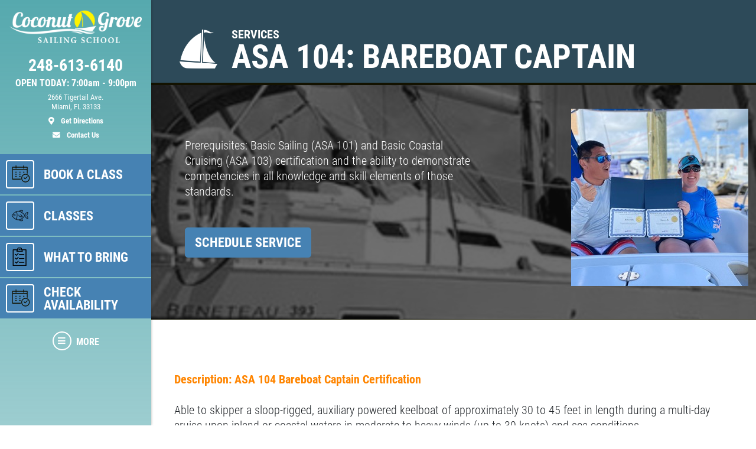

--- FILE ---
content_type: text/html; charset=utf-8
request_url: https://www.coconutgrovesailingschool.com/services/asa_104_bareboat_captain
body_size: 11873
content:
<!DOCTYPE html>
<html lang='en'>
  <head>
    
    
    <meta name="csrf-param" content="authenticity_token" />
<meta name="csrf-token" content="HKA9Q0JljDkAuK7pR5bu17Is1K1w0LulF50nLTZTugd+RHvSYylI2SnlncWt1C2x/D2vgCdmZ3L5H33HaVX5jA==" />
    <meta charset="utf-8" />
    <meta name="viewport" content="width=device-width, initial-scale=1, shrink-to-fit=no" />
    <meta http-equiv="x-ua-compatible" content="ie=edge" />
    <title>ASA 104: Bareboat Captain - Coconut Grove Sailing School: Miami, Florida Sailing school</title>
    <meta name="description"
          content="Coconut Grove Sailing School - Miami FL - 248-613-6140  "/>
    <meta name="keywords" content=""/>
    





  <script type="application/ld+json">
    {"@context":"https://schema.org","@type":"LocalBusiness","name":"Coconut Grove Sailing School","telephone":"248-613-6140","address":{"@type":"PostalAddress","addressLocality":"Miami","addressRegion":"FL","postalCode":"33133","streetAddress":"2666 Tigertail Ave."},"url":"https://www.coconutgrovesailingschool.com","image":"https://d3ntj9qzvonbya.cloudfront.net/system/dealer_accounts/11758/hero_images/large/Coconut_Grove_Sailing_HERO_copy.webp","openingHours":["Su 00:00-00:00","Mo 07:00-21:00","Tu 07:00-21:00","We 07:00-21:00","Th 07:00-21:00","Fr 07:00-21:00","Sa 07:00-21:00"],"aggregateRating":{"@type":"AggregateRating","ratingValue":"5.0","reviewCount":5},"geo":{"@type":"GeoCoordinates","latitude":25.7323,"longitude":-80.2366}}
  </script>

    <script src="/assets/custom_blocks-d2c12b3f948c51e50955d5cae53c2fbba40c8684f953ddf7722187ea8632426b.js"></script>
    <script src="/assets/slick_fix-5a56125e1567264d7dc490ccdf2d63376590fc5b2e7e03bcb733c9882f68b5bb.js"></script>
    <link rel="stylesheet" media="screen" href="/assets/custom_blocks/custom_blocks-8537fb27e8be0f6234fc0e4b1822edea8b1b02cf50812f2c61f040d1359ba6ce.css" />
    <link rel="stylesheet" media="screen" href="/assets/custom_blocks/more_custom_blocks-e57956a2f3ca414b6664e88b361970b4533eccc32c5b833a3b13e2ae87c15a9c.css" />
    <link rel="stylesheet" href="https://cdnjs.cloudflare.com/ajax/libs/font-awesome/5.15.4/css/all.min.css" integrity="sha512-1ycn6IcaQQ40/MKBW2W4Rhis/DbILU74C1vSrLJxCq57o941Ym01SwNsOMqvEBFlcgUa6xLiPY/NS5R+E6ztJQ==" crossorigin="anonymous" referrerpolicy="no-referrer" />
    <link rel="stylesheet" media="screen" href="/assets/custom_blocks_override-3a2d5d9f305c9deded3a5027a2c9c6262df87bb0fef81f7917184d973077fe9c.css" />
      <link rel="shortcut icon" href="https://d3ntj9qzvonbya.cloudfront.net/system/dealer_accounts/11758/favicons/small/sailboat1.ico?1636388542">

    <!--
    <link rel="stylesheet preload" as="style" href="https://use.typekit.net/axy4ikz.css">
    -->
    <!--
		<link rel="stylesheet preload" as="style" href="https://use.fontawesome.com/releases/v5.0.10/css/all.css" integrity="sha384-+d0P83n9kaQMCwj8F4RJB66tzIwOKmrdb46+porD/OvrJ+37WqIM7UoBtwHO6Nlg" crossorigin="anonymous">
    -->
    <script src="/assets/blocks-b60ddaeab5900fcdb37c527f3e35680ab42bc62dfe9ee8d5e7f9c5cf5d165008.js" defer="defer"></script>
    <script src="/assets/slick_fix-5a56125e1567264d7dc490ccdf2d63376590fc5b2e7e03bcb733c9882f68b5bb.js" defer="defer"></script>
    <script src="/assets/jquery.lazyload-930cefd601779e5e3773d9021c2798d54fd241e86950409ca4222a8403df8476.js" defer="defer"></script>
    <script src="/assets/jquery_ujs-784a997f6726036b1993eb2217c9cb558e1cbb801c6da88105588c56f13b466a.js" defer="defer"></script>
    <script src="/assets/secondary_files/tires-8ee9ae554069267a8bfb624e913b513c3736ea6f7eae10797c73a205cd7d3a3e.js" defer="defer"></script>
    <!-- Google tag (gtag.js) --> 
<script async src="https://www.googletagmanager.com/gtag/js?id=AW-944998833"></script>
 <script> window.dataLayer = window.dataLayer || []; 
function gtag(){dataLayer.push(arguments);} 
gtag('js', new Date()); 

gtag('config', 'AW-944998833'); 
</script>

<!-- Google tag (gtag.js) -->
<script async src="https://www.googletagmanager.com/gtag/js?id=G-H40PSZMZ63"></script>
<script>
  window.dataLayer = window.dataLayer || [];
  function gtag(){dataLayer.push(arguments);}
  gtag('js', new Date());

  gtag('config', 'G-H40PSZMZ63');
</script>
    






    <style type="text/css">
  /* site css*/
  .site-header .nav-wrap .nav-link:not(.more) {
    background: #4682b3 !important;
    color: #ffffff !important;
  }

  .site-secondary-wrap-horz,  .site-secondary-wrap-horz .nav.flex-column  {
    background: #4682b3 !important;
    color: #ffffff !important;
  }

  .site-secondary-wrap-horz .nav-link {
    color: #ffffff !important;
  }

  .site-primary-wrap-horz .nav-link.active {
    background: #4682b3 !important;
  }

  .site-header-horz .coupons-wrap h2, .site-header-horz .coupons-wrap h2 a {
    color: #ffffff !important;
  }

  /* #date-select .ui-widget-header {
    background: #4682b3 !important;
    color: #ffffff !important;
    border: 1px solid #ffffff !important;
  }

  #date-select .ui-state-active {
    background: #4682b3 !important;
    color: #ffffff !important;
    border: 1px solid #ffffff !important;
  }

  #date-select .ui-state-highlight, .ui-widget-content .ui-state-highlight, .ui-widget-header .ui-state-highlight {
    background: #4682b3 !important;
    color: #ffffff !important;
    border: 1px solid #ffffff !important;
  }

  #date-select .ui-state-hover {
    background: #4682b3 !important;
    filter: brightness(75%) !important;
  } */

  @media only screen and (max-width: 991px) {
    .site-header .nav-wrap .nav-link.more {
      background: #4682b3 !important;
      color: #ffffff !important;
    }

    .site-header .nav-wrap .nav-link.more:hover {
      background: #4682b3 !important;
      filter: brightness(75%) !important;
    }

    .site-header .nav-wrap .nav-link.more .icon {
      border: 2px solid #ffffff !important;
    }

    .site-primary-wrap-horz .main-nav .nav-link {
      outline: 1px solid #fff;
      outline-offset: -3px;
      padding: 0;
      border: 2px solid #4682b3;
      display: flex;
      flex: 0 0 calc(20% - 0.5rem);
      margin: 0.25rem;
      flex-direction: column;
      justify-content: flex-start;
      -webkit-box-flex: 0;
      -webkit-box-align: center;
      align-items: center;
      border-radius: 0.25rem;
      box-shadow: 0 0 1px 1px rgba(0,0,0,0.4);
      font-size: 0.5rem;
      background: #4682b3;
    }

    .site-header-horz .mobile-link {
      color: #ffffff;
      font-size: 14px;
      padding: 10px 4px;
      text-transform: uppercase;
      display: block;
    }

    .site-primary-wrap-horz {
      border-top: 0 !important;
    }

    .site-header-horz-inner {
    }
    .site-header-horz-inner .coupon-panel {
      height: 80vh;
    }
    .site-header-horz-inner .coupon-panel .inner {
      display: flex;
      flex-direction: column;
    }
    .site-header-horz-inner .coupon-panel .inner .container {
      height: 100%;
    }
    .site-header-horz-inner .coupon-panel .inner .container .row {
      height: 100%;
    }
    .site-header-horz-inner .coupon-panel .inner .container .col-12 {
      height: 100%;
    }
    .site-header-horz #panel-coupons {
      padding: 16px;
      width: 100vw;
      overflow: scroll;
    }
    .site-header-horz #panel-coupons .coupons-wrap {
      top: 0px !important;
    }
  }

  .site-header .nav-wrap .nav-link:not(.more):hover {
    background: #4682b3 !important;
    filter: brightness(75%) !important;
  }

  .site-header .nav-wrap .nav-link {
    border:  2px solid #4682b3;
  }

  .site-header .nav-wrap .nav-link.more .icon {
    color: #ffffff !important;
    border: 2px solid #ffffff !important;
  }

  .site-header .nav-wrap .nav-link.more {
    color: #ffffff !important;
  }

  .site-header .nav-wrap .nav-link:not(.more) .icon {
    border: 2px solid #ffffff !important;
  }

  .brand-hero .text-carousel .blinker {
    background: #4682b3 !important;
  }

  .fancy-outline {
    box-shadow: none !important;
  }

  .text-primary {
    color: #ffffff !important;
  }

  .bg-primary {
      background: #4682b3 !important;
  }

  .btn-primary {
      background: #4682b3 !important;
      color: #ffffff !important;
      border-color: #4682b3 !important;
  }

  .ui-widget-header {
      border: 1px solid #4682b3 !important;
      background: #4682b3 url(images/ui-bg_gloss-wave_35_f6a828_500x100.png) 50% 50% repeat-x !important;
      color: #ffffff !important;
      font-weight: bold;
  }

  #more-tab.active {
    background: #4682b3 !important;
  }

  .text-secondary {
    color: #000000 !important;
  }

  .bg-secondary {
    background: #000000 !important;
  }

  .btn-secondary {
    background: #000000 !important;
    color: #000000 !important;
    border-color: #000000 !important;
  }

  .site-header .site-header-inner, .site-header-horz-inner {
    background: linear-gradient(#56a9ae, #56a9ae95);
  }

  .site-primary-wrap-horz .nav-link {
    color: #ffffff;
  }

  .site-primary-wrap-horz path,
  .site-primary-wrap-horz rect,
  .site-primary-wrap-horz polygon {
    fill: #ffffff;
  }

  .site-hours-wrap-horz a {
    color: #212529;
  }

  #summary-sidebar .form-cta h2 .text-yellow {
    color: #ffffff !important;
  }

  .brand-header::before {
    background: #4682b3 !important;
  }

  .page-bg {
    background: #4682b3 !important;
  }

  .border-primary {
    border-color: #4682b3 !important;
  }

  .service-item a {
    color: #4682b3 !important;
    text-decoration: none;
    background-color: transparent;
  }

  .article-item a {
    color: #4682b3 !important;
    text-decoration: none;
    background-color: transparent;
  }

  .article-item a:hover {
    filter: brightness(80%);
  }

  #brands-list a {
    color: #4682b3 !important;
    text-decoration: none;
    background-color: transparent;
  }

  #brands-list a:hover {
    filter: brightness(80%);
  }

  #cities-list a {
    color: #4682b3 !important;
  }

  #cities-list a:hover {
    filter: brightness(80%);
  }

  #faq-list a {
    color: #4682b3 !important;
    text-decoration: none;
    background-color: transparent;
  }

  #faq-list a:hover {
    filter: brightness(80%);
  }

  #city-desc a {
    color: #4682b3
  }

  #city-desc a:hover {
    filter: brightness(80%);
  }

  #brand-view a {
    color: #4682b3;
    text-decoration: none;
    background-color: transparent;
  }

  #brand-view a:hover {
    filter: brightness(80%);
  }

  .options .option-group.active, .options .option-group:hover {
    border-color: #4682b3 !important;
  }

  .option-group.active .radio-wrap {
    background: #4682b3 !important;
  }

  a.text-primary:hover {
    color: #ffffff !important;
    text-decoration: none;
    background-color: transparent;
  }

  .boxes-bg {
    background: #56a9ae !important;
  }

  #save-more-text {
    color: #ffffff !important;
  }

  #save-more-text:hover {
    color: #ffffff !important;
  }

  #welcome-text-wrap .lead a {
    color: #4682b3;
  }

  .site-header .location-details .location-cta.location-address:focus {
    color: #ffffff !important;
    filter: brightness(80%);
  }

  @media (max-width: 481px) {
    .site-header .location-details .location-cta {
      border: 1px solid #4682b3;
    }
    .site-header .nav-wrap .nav-link.more {
      background: #4682b3 !important;
      color: #ffffff !important;
    }
  }

  @media (max-width: 400px) {
    .site-header .site-logo-wrap .site-logo>img {
      width: auto;
      height: 2.5rem;
    }

    .site-header .site-logo-wrap {
      background: #56a9ae;
    }
  }

  /* jQuery UI active state styling */
  .ui-state-active, .ui-widget-content .ui-state-active, .ui-widget-header .ui-state-active {
    border: 1px solid #4682b3 !important;
    background: #4682b3 !important;
    font-weight: bold !important;
    color: #ffffff !important;
  }

  /* jQuery UI datepicker specific styling */
  .ui-datepicker .ui-datepicker-today a {
    background: color-mix(in srgb, #4682b3 60%, white) !important;
    color: #ffffff !important;
    border: 1px solid color-mix(in srgb, #4682b3 80%, white) !important;
  }

  .ui-datepicker .ui-datepicker-current-day a,
  .ui-datepicker .ui-state-active {
    background: #4682b3 !important;
    color: #ffffff !important;
    border: 1px solid #4682b3 !important;
  }

  .ui-datepicker td.ui-datepicker-today a {
    background: color-mix(in srgb, #4682b3 60%, white) !important;
    color: #ffffff !important;
  }

  .ui-datepicker td.ui-datepicker-current-day a {
    background: #4682b3 !important;
    color: #ffffff !important;
  }

  /* jQuery UI datepicker hover states */
  .ui-datepicker td a:hover,
  .ui-datepicker .ui-state-hover {
    background: #4682b380 !important;
    color: #ffffff !important;
    border: 1px solid #4682b3 !important;
  }

  .ui-state-hover, .ui-widget-content .ui-state-hover, .ui-widget-header .ui-state-hover {
    background: #4682b380 !important;
    color: #ffffff !important;
    border: 1px solid #4682b3 !important;
  }

</style>


  </head>
<body class="front-services-index" data-page_id="">
  
   <style>

</style>
 <style type="text/css">
  #more-tab {
    border: 0;
  }
  #more-tab.active {
    background: transparent !important;
  }
</style>
<header class="site-header asdf12">
  <div class="site-header-inner d-lg-flex flex-lg-column">
    <div class="site-logo-wrap d-flex justify-content-between flex-lg-column text-lg-center p-2 p-lg-3 w-100">
      <a href="/" class="d-lg-block mb-lg-3 site-logo"><img src="https://d3ntj9qzvonbya.cloudfront.net/system/dealer_accounts/11758/logo_images/medium/Coconut_Grove_Sailing_logo_1_copy.png" alt="Logo" width="207" height="129" style="display: "></a>
      <div class="location-details d-flex align-items-center justify-content-center flex-wrap my-lg-2 text-center text-primary">
        <!--<span class="location-name h5">Location Name (show only if multiple locations exist)</span>//-->
        <a id="todays-hours" class="text-primary location-hours h6 mb-1 mb-lg-2" style="text-decoration: none;" href="/appointment">OPEN TODAY:  7:00 AM -  9:00 PM</span>

        <a href="tel:248-613-6140" class="text-primary location-cta location-phone location-details-trigger" aria-label="phone">
          <i class="d-inline-block d-lg-none fas fa-phone"></i>
          <span class="d-none d-lg-block h3">248-613-6140</span>
        </a>

        <a href="https://www.google.com/maps/dir/?api=1&destination=Coconut+Grove+Sailing+School&destination_place_id=ChIJleXvZuq32YgRsAvufVGEOtU" target="_blank" rel="noreferrer" class="text-primary location-cta location-address small d-lg-block order-4" style="display: block;" aria-label="location">
          <i class="d-inline-block d-lg-none fas fa-map-marker-alt"></i>
          <span class="d-none d-lg-block font-weight-normal">2666 Tigertail Ave.<br/>Miami, FL 33133<br><span class="d-block mt-2 font-weight-bold"><i class="fas fa-map-marker-alt mr-2"></i> Get Directions</span></span>
        </a>

        <a href="/contact_us" class="text-primary location-cta location-address small d-lg-block">
          <i class="d-inline-block d-lg-none fas fa-envelope"></i>
          <span class="d-none d-lg-block mt-2 font-weight-bold"><i class="fas fa-envelope mr-2"></i>  Contact Us</span>
        </a>

        
      </div>
    </div>
    <div class="nav-wrap flex-lg-grow-1">
      <nav id="main-nav" class="nav flex-row flex-lg-column align-items-lg-center main-nav text-center text-lg-left">
          <a id="appt-tab" class="nav-link" href="/appointment">
  <span class="icon"><svg xmlns="http://www.w3.org/2000/svg" viewBox="0 0 500 500"><path d="M255.88,242.84h-16.1a9.2,9.2,0,0,0,0,18.39h16.1a9.2,9.2,0,0,0,0-18.39Z" fill="#231f20"></path><path d="M255.88,291.14h-16.1a9.19,9.19,0,1,0,0,18.38h16.1a9.19,9.19,0,1,0,0-18.38Z" fill="#231f20"></path><path d="M88,355.53v-207H407.66v83.72a111.27,111.27,0,0,1,18.39,7.11V93.89a12,12,0,0,0-12-12H345.56v-23a9.19,9.19,0,1,0-18.38,0v23H168.49v-23a9.2,9.2,0,1,0-18.39,0v23H81.64a12,12,0,0,0-12,12v268a12,12,0,0,0,12,12H269a111.79,111.79,0,0,1-4.07-18.38Zm0-255.27h62.1v14.95a9.2,9.2,0,0,0,18.39,0V100.26H327.18v14.95a9.19,9.19,0,0,0,18.38,0V100.26h62.1v29.9H88Z" fill="#231f20"></path><path d="M255.88,194.55h-16.1a9.2,9.2,0,0,0,0,18.39h16.1a9.2,9.2,0,0,0,0-18.39Z" fill="#231f20"></path><path d="M328.32,194.55a9.2,9.2,0,0,0,0,18.39h16.1a9.2,9.2,0,0,0,0-18.39Z" fill="#231f20"></path><path d="M167.35,194.55h-16.1a9.2,9.2,0,1,0,0,18.39h16.1a9.2,9.2,0,0,0,0-18.39Z" fill="#231f20"></path><path d="M167.35,291.14h-16.1a9.19,9.19,0,1,0,0,18.38h16.1a9.19,9.19,0,1,0,0-18.38Z" fill="#231f20"></path><path d="M167.35,242.84h-16.1a9.2,9.2,0,1,0,0,18.39h16.1a9.2,9.2,0,0,0,0-18.39Z" fill="#231f20"></path><path d="M376.61,242.84a97.73,97.73,0,1,0,97.73,97.73A97.85,97.85,0,0,0,376.61,242.84Zm0,177.08A79.35,79.35,0,1,1,456,340.57,79.44,79.44,0,0,1,376.61,419.92Z" fill="#231f20"></path><path d="M410.36,301.88l-41.8,41.79L350.92,326a9.2,9.2,0,0,0-13,13l24.14,24.14a9.2,9.2,0,0,0,13,0l48.3-48.29a9.19,9.19,0,0,0-13-13Z" fill="#231f20"></path></svg></span>
  <span class="d-none d-lg-block">Book a Class</span>
  <span class="d-block d-lg-none mobile-link">Schedule Service</span>
</a>    <a id="services-tab" class="nav-link" href="/service_list" style=";">
  <span class="icon">
    <img src="https://d3ntj9qzvonbya.cloudfront.net/system/industries/45/service_icon_images/thumb/%E2%80%94Pngtree%E2%80%94vector_fish_icon_3985678.png" style="display: flex">
  </span> 
  <span class="d-none d-lg-block">Classes</span>
  <span class="d-block d-lg-none mobile-link">Classes</span>
</a>    <a class="nav-link" id="promos-tab" href="/custom4">
  <span class="icon">
    <img src="/images/checklist.png" style="display: flex;">
  </span> 
  <span class="d-none d-lg-block">What to Bring</span>
  <span class="d-block d-lg-none mobile-link">Checklist</span>
</a>    <a class="nav-link" href="/custom">
  <span class="icon"><svg xmlns="http://www.w3.org/2000/svg" viewBox="0 0 500 500"><path d="M255.88,242.84h-16.1a9.2,9.2,0,0,0,0,18.39h16.1a9.2,9.2,0,0,0,0-18.39Z" fill="#231f20"></path><path d="M255.88,291.14h-16.1a9.19,9.19,0,1,0,0,18.38h16.1a9.19,9.19,0,1,0,0-18.38Z" fill="#231f20"></path><path d="M88,355.53v-207H407.66v83.72a111.27,111.27,0,0,1,18.39,7.11V93.89a12,12,0,0,0-12-12H345.56v-23a9.19,9.19,0,1,0-18.38,0v23H168.49v-23a9.2,9.2,0,1,0-18.39,0v23H81.64a12,12,0,0,0-12,12v268a12,12,0,0,0,12,12H269a111.79,111.79,0,0,1-4.07-18.38Zm0-255.27h62.1v14.95a9.2,9.2,0,0,0,18.39,0V100.26H327.18v14.95a9.19,9.19,0,0,0,18.38,0V100.26h62.1v29.9H88Z" fill="#231f20"></path><path d="M255.88,194.55h-16.1a9.2,9.2,0,0,0,0,18.39h16.1a9.2,9.2,0,0,0,0-18.39Z" fill="#231f20"></path><path d="M328.32,194.55a9.2,9.2,0,0,0,0,18.39h16.1a9.2,9.2,0,0,0,0-18.39Z" fill="#231f20"></path><path d="M167.35,194.55h-16.1a9.2,9.2,0,1,0,0,18.39h16.1a9.2,9.2,0,0,0,0-18.39Z" fill="#231f20"></path><path d="M167.35,291.14h-16.1a9.19,9.19,0,1,0,0,18.38h16.1a9.19,9.19,0,1,0,0-18.38Z" fill="#231f20"></path><path d="M167.35,242.84h-16.1a9.2,9.2,0,1,0,0,18.39h16.1a9.2,9.2,0,0,0,0-18.39Z" fill="#231f20"></path><path d="M376.61,242.84a97.73,97.73,0,1,0,97.73,97.73A97.85,97.85,0,0,0,376.61,242.84Zm0,177.08A79.35,79.35,0,1,1,456,340.57,79.44,79.44,0,0,1,376.61,419.92Z" fill="#231f20"></path><path d="M410.36,301.88l-41.8,41.79L350.92,326a9.2,9.2,0,0,0-13,13l24.14,24.14a9.2,9.2,0,0,0,13,0l48.3-48.29a9.19,9.19,0,0,0-13-13Z" fill="#231f20"></path></svg></span>
  <span class="d-none d-lg-block">Check Availability</span>
  <span class="d-block d-lg-none mobile-link">Availability</span>
</a>  
        <!--<span class="d-none d-lg-block nav-spacer flex-grow-1"></span>-->
        <a id="more-tab" class="nav-link has-panel more" href="#" data-panel="panel-more">
          <span class="icon"><i class="fas fa-bars"></i></span>
          <span class="d-none d-lg-block">More</span>
          <span class="d-block d-lg-none mobile-link">More</span>
        </a>
      </nav>
    </div>
  </div>
  <div class="site-header-panels">
    <div class="coupon-panel" id="panel-coupons">
      <div class="inner d-flex flex-column justify-content-between">
        <div class="container h-100">
          <div class="row h-100">
            <div class="col-12 d-flex align-items-center h-100">
              <div class="coupons-wrap carousel-wrap position-relative pt-2 pb-2 d-none d-sm-block w-100">
                <h2 class="text-white mb-2 px-2 pt-3 d-flex justify-content-between align-items-end">
                  <span>Featured</span>
                  <a href="/current_specials" class="h6 mb-0 text-uppercase ml-5 text-white">View all</a>
                </h2>
                <div class="slick-carousel d-flex flex-wrap d-lg-flex" data-slick='{ "slidesToShow": 1, "slidesToScroll": 1, "arrows":false, "dots":true, "responsive": [
                                                                                   {
                                                                                   "breakpoint": 1459,
                                                                                   "settings": {
                                                                                   "slidesToShow": 1                         
                                                                                   }
                                                                                   }, {
                                                                                   "breakpoint": 1024,
                                                                                   "settings": "unslick"
                                                                                   }
                                                                                   ] }'>
                  
                </div>
              </div>

              <div class="d-block d-sm-none">
                
              </div>
            </div>
          </div>
        </div>
        <figure class="mb-0 mt-4 mt-lg-0 full-cover aspect-16-9 signup-promo bg-primary d-flex align-items-center justify-content-center" id="coupons-save-more">
           <a href="https://www.tripadvisor.com/Attraction_Review-g34438-d8864123-Reviews-Sailing_Adventures_Miami-Miami_Florida.html">
  <img id="save-more" src="https://d3ntj9qzvonbya.cloudfront.net/system/homepage_cta/203/images/original/2024_Tripadvisor_Traveller's_Choice_CTA_web.png?1723066524" data-src="https://d3ntj9qzvonbya.cloudfront.net/system/homepage_cta/203/images/original/2024_Tripadvisor_Traveller's_Choice_CTA_web.png?1723066524" class="lazy lazyloaded" alt="Tripadvisor Coconut Grove Sailing School" style="opacity: 1">
  <img id="mobile-save-more" src="https://d3ntj9qzvonbya.cloudfront.net/system/homepage_cta/203/mobile_images/original/2024_Tripadvisor_Traveller's_Choice_CTA_mobile.png?1723066524" data-src="https://d3ntj9qzvonbya.cloudfront.net/system/homepage_cta/203/mobile_images/original/2024_Tripadvisor_Traveller's_Choice_CTA_mobile.png?1723066524" class="lazy lazyloaded" alt="" style="opacity: 1">
  
</a> 
        </figure>
      </div>
    </div>
    <div class="coupon-panel" id="panel-promotions">
      <div class="inner">
        <div class="container">
          <div id="current-promo-row" class="row p-0 panel-hero-row">
            <div class="col-12 p-0 m-0">
               <figure id="current-promo" class="promo-block bg-primary h-100 d-flex align-items-center justify-content-center mb-0">
  <a href="#" class="d-flex align-items-center justify-content-center h-100" tabindex="0" style="width: 100%">
    <img id="current_promo-desktop" src="/custom_images/large/missing.png" class="current_promo-use_mobile-false" loading="lazy" alt="" style="position: absolute; width: 100%; height: 100%;">
    <img id="current_promo-mobile" src="/custom_mobile_images/mobile/missing.png" class="current_promo-use_mobile-false" loading="lazy" style="position: absolute; width: 100%; height: 100%;">
    <img id="promo-overlay" src="/custom_overlays/original/missing.png" class="current_promo-use_mobile-false" loading="lazy" style="width: auto; top: 5%; max-width: 90% !important; max-height: 90%; height: auto; left: 50%; transform: translate(-50%, -50%); top: 50%; ">
  </a>
</figure>
<style type="text/css">
  #current_promo-mobile {
    display: none;
  }
  @media only screen and (max-width: 991px) {
    #current_promo-desktop.current_promo-use_mobile-true {
      display: none;
    }
    #current_promo-mobile.current_promo-use_mobile-true {
      display: block;
    }
    #promo-overlay.current_promo-use_mobile-true {
      display: none;
    }
  }
</style> 
            </div>
          </div>
          <div class="row p-0 panel-secondary-row">
            <section id="boxes" class="features-carousel p-2" style="width: 100% !important;">
              <div class="slick-carousel" data-slick='{"slidesToShow": 2, "slidesToScroll": 1, "arrows": false, "dots": true, "autoplay": true, "autoplaySpeed": 3000, "responsive": [
                                                      {
                                                      "breakpoint": 770,
                                                      "settings": { "slidesToShow": 1 }                               
                                                      } ]}'>
                 <figure class="promo-box h-100 bg-black">
  <img src="/custom_images/large/missing.png" loading="lazy" alt="" style="opacity: ">
  <a href="/appointment" class="promo-box-caption d-flex align-items-center justify-content-center h-100">
     <figcaption class="p-4 text-center" style="display: none">
        <span class="d-block h4 mb-3 text-white text-uppercase"></span>
        <br>
        <span class="d-inline-block btn btn-primary text-white has-arrow"></span>
     </figcaption>
  </a>   
</figure>  <figure class="promo-box h-100 bg-black">
  <img src="/custom_images/large/missing.png" loading="lazy" alt="" style="opacity: ">
  <a href="/service_list" class="promo-box-caption d-flex align-items-center justify-content-center h-100">
     <figcaption class="p-4 text-center" style="display: none">
        <span class="d-block h4 mb-3 text-white text-uppercase"></span>
        <br>
        <span class="d-inline-block btn btn-primary text-white has-arrow"></span>
     </figcaption>
  </a>   
</figure>  <figure class="promo-box h-100 bg-black">
  <img src="/custom_images/large/missing.png" loading="lazy" alt="" style="opacity: ">
  <a href="/custom" class="promo-box-caption d-flex align-items-center justify-content-center h-100">
     <figcaption class="p-4 text-center" style="display: none">
        <span class="d-block h4 mb-3 text-white text-uppercase"></span>
        <br>
        <span class="d-inline-block btn btn-primary text-white has-arrow"></span>
     </figcaption>
  </a>   
</figure>  <figure class="promo-box h-100 bg-black">
  <img src="/custom_images/large/missing.png" loading="lazy" alt="" style="opacity: ">
  <a href="/custom2" class="promo-box-caption d-flex align-items-center justify-content-center h-100">
     <figcaption class="p-4 text-center" style="display: none">
        <span class="d-block h4 mb-3 text-white text-uppercase"></span>
        <br>
        <span class="d-inline-block btn btn-primary text-white has-arrow"></span>
     </figcaption>
  </a>   
</figure>  <figure class="promo-box h-100 bg-black">
  <img src="/custom_images/large/missing.png" loading="lazy" alt="" style="opacity: ">
  <a href="/custom4" class="promo-box-caption d-flex align-items-center justify-content-center h-100">
     <figcaption class="p-4 text-center" style="display: none">
        <span class="d-block h4 mb-3 text-white text-uppercase"></span>
        <br>
        <span class="d-inline-block btn btn-primary text-white has-arrow"></span>
     </figcaption>
  </a>   
</figure>  <figure class="promo-box h-100 bg-black">
  <img src="/custom_images/large/missing.png" loading="lazy" alt="" style="opacity: ">
  <a href="/testimonial" class="promo-box-caption d-flex align-items-center justify-content-center h-100">
     <figcaption class="p-4 text-center" style="display: none">
        <span class="d-block h4 mb-3 text-white text-uppercase"></span>
        <br>
        <span class="d-inline-block btn btn-primary text-white has-arrow"></span>
     </figcaption>
  </a>   
</figure> 
              </div>
            </section>
          </div>
        </div>
      </div>
    </div>
    <div class="coupon-panel" id="panel-more">
      <nav class="d-block d-lg-flex flex-column align-items-start justify-content-center h-100">
        <ul class="nav flex-column link-list p-4">
          <li class="nav-item"><a class="nav-link" href="/">Home</a></li>
          <li class="nav-item has-sub" style="display: block">
            <a class="nav-link" href="/about_us">About Us <i class="fas fa-chevron-down"></i></a>
            <ul class="nav flex-column">
              <li class="nav-item"><a class="nav-link" href="/about_us">About</a></li>
              <li class="nav-item" style="display: none;"><a class="nav-link" href="/faq">FAQ</a></li>
              <li class="nav-item" style="display: none;"><a class="nav-link" href="/about_us#cities">Surrounding Communities</a></li>
              <li class="nav-item" style="display: none;"><a class="nav-link" href="/about_us#brands">Brands We Work With</a></li>
              <li class="nav-item" style="display: none;"><a class="nav-link" href="/about_us#partners">Partners</a></li>
            </ul>
          </li>
          <li class="nav-item">
            <a class="nav-link" href="/service_list">Classes</a>
          </li>
          <li class="nav-item" style="display: none;">
            <a class="nav-link" href="/estimate">Request Estimate</a>
          </li>
          <li class="nav-item" style="display: none;">
            <a class="nav-link" href="/employment">Employment</a>
          </li>
          <li class="nav-item" style="display: block;">
            <a class="nav-link" href="/albums">Gallery</a>
          </li>
          <li class="nav-item" style="display: none;">
            <a class="nav-link" href="/referral">Referral</a>
          </li>       
          <li class="nav-item"><a class="nav-link" href="/custom" >
          Class Availability
        </a></li>
<li class="nav-item"><a class="nav-link" href="/custom2" >
          Our Fleet
        </a></li>
<li class="nav-item"><a class="nav-link" href="/custom3" >
          Sailing Charters
        </a></li>
<li class="nav-item"><a class="nav-link" href="/custom4" >
          What to Bring
        </a></li>
          <li class="nav-item" id="reviews-tab">
            <a class="nav-link" href="/testimonials">Reviews</a>
          </li>
          <li class="nav-item">
            <a class="nav-link" href="/articles">News &amp; Articles</a>
          </li>
          <!--
                <li class="nav-item">
                  <a class="nav-link" href="#">Payment Methods</a>
                </li>-->
          <li class="nav-item has-sub">
            <a class="nav-link" href="/contact_us">Contact Us <i class="fas fa-chevron-down"></i></a>
            <ul class="nav flex-column">
              <li class="nav-item"><a class="nav-link" href="/contact_us">Contact</a></li>
              <li class="nav-item" style="display: block;"><a class="nav-link" href="https://search.google.com/local/writereview?placeid=ChIJleXvZuq32YgRsAvufVGEOtU">Directions</a></li>
              <!--<li class="nav-item"><a class="nav-link" href="/employment">Employment</a></li>-->
              <!--<li class="nav-item"><a class="nav-link" href="/survey">Survey</a></li>-->
            </ul>
          </li>
        </ul>
      </nav>
    </div>
    <span class="bg close-panel">
      <span class="close-panel-btn icon-dot"><i class="fas fa-times text-white"></i></span>
    </span>
  </div>
</header> 
<div class="main-wrap">
   <article>
  <header class="brand-header condensed text-center px-5 pt-5  pb-3 d-flex flex-column align-items-start justify-content-center bg-black text-white fill-white">
    <h1 class="text-left display-4 m-0 d-flex align-items-center">
      <span class="icon mr-3" style="display: none"><svg xmlns="http://www.w3.org/2000/svg" viewBox="0 0 500 500"><path d="M265.42,216.74l25.48-25.52a9.19,9.19,0,0,0,1.66-10.72,70.84,70.84,0,0,1-5.27-13.59,66.52,66.52,0,0,1,80.12-81.8L334,118.47a9.17,9.17,0,0,0,0,13l35.74,35.75a9.21,9.21,0,0,0,6.5,2.69h0a9.16,9.16,0,0,0,6.5-2.7l33.37-33.39A66.53,66.53,0,0,1,334.39,214a70.36,70.36,0,0,1-13.65-5.3A9.19,9.19,0,0,0,310,210.34l-25.49,25.52a9.19,9.19,0,1,0,13,13l20.94-21a93.08,93.08,0,0,0,11.11,3.82,84.91,84.91,0,0,0,98.58-118.59,9.2,9.2,0,0,0-14.8-2.54l-37.1,37.13L353.52,125l37.14-37.11a9.19,9.19,0,0,0-2.55-14.8,84.92,84.92,0,0,0-118.57,98.65,92.94,92.94,0,0,0,3.81,11.06l-20.94,21a9.19,9.19,0,0,0,13,13Z" fill="#231f20"></path><path d="M222.06,298.32l-116,115.94a8.46,8.46,0,0,1-11.92,0L87,407.08a8.46,8.46,0,0,1,0-11.93L203,279.21a9.19,9.19,0,0,0-13-13L74,382.14a26.89,26.89,0,0,0,0,37.93l7.2,7.21a26.91,26.91,0,0,0,37.91,0l116-115.94a9.19,9.19,0,0,0-13-13Z" fill="#231f20"></path><path d="M358.76,315.66l4.14-23.81a9.2,9.2,0,0,0-5.27-10l-32.31-14.64a9.22,9.22,0,0,0-10.3,1.88L304.5,279.66,170.17,145.33l-3.28-22.72a9.18,9.18,0,0,0-3.95-6.3L93,69.06a9.2,9.2,0,0,0-11.64,1.12l-25,25a9.18,9.18,0,0,0-1.11,11.64l47.24,69.94a9.14,9.14,0,0,0,6.31,4L131.52,184,265.84,318.32l-10.55,10.56a9.18,9.18,0,0,0-1.88,10.29l14.64,32.31a9.2,9.2,0,0,0,10,5.27l23.84-4.16,54.27,54.27a33.9,33.9,0,0,0,47.9,0l9-9a33.9,33.9,0,0,0,0-47.9ZM142.35,168.82a9.3,9.3,0,0,0-5.2-2.6l-21.74-3.1L74.7,102.84,89,88.54l60.28,40.72L152.41,151a9.19,9.19,0,0,0,2.59,5.19L291.5,292.66l-12.66,12.66ZM400,404.84l-9,9a15.5,15.5,0,0,1-21.9,0l-57.65-57.65a9.18,9.18,0,0,0-6.5-2.69,8.51,8.51,0,0,0-1.58.14l-21.53,3.75-9.07-20L311,299.19l0,0,0,0,12.51-12.5,20,9.08-3.74,21.5a9.2,9.2,0,0,0,2.56,8.07L400,382.94A15.5,15.5,0,0,1,400,404.84Z" fill="#231f20"></path></svg></span>
      <img style="height: 66px; margin-right: 24px; position: relative; top: -3px; display: block" src="https://d3ntj9qzvonbya.cloudfront.net/system/service_categories/395/icons/medium/Bareboat_Captain_icon_copy.png">
      <span class="title">
        <span class="h5 text-primary d-block mb-0 text-uppercase">Services</span>
        <span class="d-block text-uppercase">ASA 104: Bareboat Captain</span>
      </span>
  </h1>
</header>
      <section class="page-content bg-black bg-img text-white p-lg-4 border-bottom border-black">
        <div class="bg lazy grayscale lazyload tint tint-normal" data-bg=https://d3ntj9qzvonbya.cloudfront.net/system/service_categories/395/banner_images/medium/Barefoot_Captain_copy.png?1679420958></div>
        <div class="container-full">
          <div class="row justify-content-between align-items-center">
            <div class="col-12 col-lg-7 p-5">
              <div class="content-group mb-5">
                <p class="lead">Prerequisites: Basic Sailing (ASA 101) and Basic Coastal Cruising (ASA 103) certification and the ability to demonstrate competencies in all knowledge and skill elements of those standards.</p>
              </div>
              <div class="d-flex flex-column flex-lg-row">
                <a href="/services/tires" class="btn btn-primary btn-lg mr-lg-3 mb-3 d-none">Shop Tires</a>
                <a href="/appointment" class="shopgenie-book-appt-btn btn btn-primary btn-lg mb-3 mr-lg-3 d-inline-block" style="display: inline-block">Schedule Service</a>     
                
                <span class="">
                  <a href="/quick_quote" class="btn btn-primary btn-lg mb-3 d-none">Request a Quote</a>
                </span>
                <a href="/order_online" class="btn btn-primary btn-lg mb-3 d-none">Order Online</a>
                
              </div>
            </div>
            <div class="col-12 col-lg-4 text-center" style="display: block">
              <div class="coupons p-3 mb-3">
                <img src="https://d3ntj9qzvonbya.cloudfront.net/system/service_categories/395/images/medium/5DC0D291-FB81-47F4-9B96-1CC1B43427AA.JPG">
              </div>
            </div>
            <div class="col-12 col-lg-4 text-center p-5" style="display: none">
              <div class="coupons mb-3 mb-lg-0">
                <div class="coupon-wrap p-2 text-center w-100">
                  <article class="coupon coupon-preview position-relative m-auto">
                    <header class="bg-black px-2" style="padding-top:0 !important">
                      <div class="h3 m-0 text-white text-uppercase"></div>
                    </header>
                    <footer class="bg-primary p-3">
                      <p class="h4 m-0 text-black"></p>
                      <span class="text-black details-cta" href=""><span class="tiny font-weight-normal">Click for details</span> <i class="fas fa-external-link-alt ml-2"></i></span>
                    </footer>
                    <a href="" class="overlay"><span class="sr-only">Click for details</span></a>
                  </article>
                </div>
                <a href="/" class="d-block small text-center text-primary mt-3 mb-0" style="display: none !important">See all</a>
              </div>
            </div>
          </div>
        </div>
      </section>
      <div class="py-5">
        <section class="page-content bg-white p-2 p-lg-4">
          <div class="lead container">
            <p></p><div><b><a href="/files/asa/asa-104-curriculum.pdf" title="" target="">Description: ASA 104 Bareboat Captain Certification</a></b></div><div><br></div><div>Able to skipper a sloop-rigged, auxiliary powered keelboat of approximately 30 to 45 feet in length during a multi-day cruise upon inland or coastal waters in moderate to heavy winds (up to 30 knots) and sea conditions.&nbsp;</div><div><br></div><div>Knowledge of provisioning, galley operations, boat systems, auxiliary engine operation, routine maintenance procedures, advanced sail trim, coastal navigation including basic chart plotting and GPS operation, multiple anchor mooring, docking, health &amp; safety, emergency operations, weather interpretation, and dinghy/tender operation.</div><div><br></div><h3 style="text-align: center;"><a href="/files/asa/asa-104-curriculum.pdf" title="" target="">Click here for a downloadable PDF of Full Class Details&nbsp;</a></h3><p></p>
            
            <p align="center" class="h4 m-0 text-black" style="display: none">248-613-6140</p>
          </div>
        </section>
      </div> 
<script type="text/javascript">
  $(document).ready(function() {
    var matching_tab = null; 
    $('.main-nav .nav-link').each(function() { 
      if ($(this).attr('href') == window.location.pathname) { 
        matching_tab = $(this);
      }
    });
    if (matching_tab) {
      matching_tab.addClass('active');
      window.page_tab = matching_tab;
    } else {
      $('#services-tab').addClass('active');
      window.page_tab = $('#services-tab');
    }
  });
</script> 

  <footer class="page-bg text-primary">
    <div class="promo-band border-bottom border-primary mb-3 mb-lg-5 bg-primary pt-1"  style="display: ">
       <figure id="save-more-figure" class="m-0 full-cover aspect-16-9 signup-promo bg-primary d-flex align-items-center justify-content-center">
  <a href="https://www.tripadvisor.com/Attraction_Review-g34438-d8864123-Reviews-Sailing_Adventures_Miami-Miami_Florida.html" class="" data-panel="">
    <img id="save-more" src="https://d3ntj9qzvonbya.cloudfront.net/system/homepage_cta/203/images/original/2024_Tripadvisor_Traveller's_Choice_CTA_web.png?1723066524" data-src="https://d3ntj9qzvonbya.cloudfront.net/system/homepage_cta/203/images/original/2024_Tripadvisor_Traveller's_Choice_CTA_web.png?1723066524" class="lazy lazyloaded" alt="Tripadvisor Coconut Grove Sailing School" style="opacity: 1">
    <img id="mobile-save-more" src="https://d3ntj9qzvonbya.cloudfront.net/system/homepage_cta/203/mobile_images/original/2024_Tripadvisor_Traveller's_Choice_CTA_mobile.png?1723066524" data-src="https://d3ntj9qzvonbya.cloudfront.net/system/homepage_cta/203/mobile_images/original/2024_Tripadvisor_Traveller's_Choice_CTA_mobile.png?1723066524" class="lazy lazyloaded" alt="" style="opacity: 1">
    
  </a>
</figure> 
    </div>
    <div class="container p-5 text-white">
      <div class="row">
        <div class="col-12 col-lg-3 link-farm-group text-center text-lg-left pb-4 pb-lg-0">
          <ul class="nav flex-column small">
            <li class="nav-item nav-item-header"><strong class="d-block text-primary p-1"><h5>Quick Links</h5></strong></li>
            <li class="nav-item"><a href="/current_specials" class="nav-link text-primary font-weight-normal p-1" style="display: none;">Current Specials</a></li>
            <li class="nav-item"><a href="/appointment" class="nav-link text-primary font-weight-normal p-1" style="display: none;">Book Appointment</a></li>
            <li class="nav-item"><a href="/quick_quote" class="nav-link text-primary font-weight-normal p-1" style="display: none;">Request Quote</a></li>
            <li class="nav-item"><a class="nav-link text-primary font-weight-normal p-1" href="/custom" >
          Class Availability
        </a></li>
<li class="nav-item"><a class="nav-link text-primary font-weight-normal p-1" href="/custom2" >
          Our Fleet
        </a></li>
<li class="nav-item"><a class="nav-link text-primary font-weight-normal p-1" href="/custom3" >
          Sailing Charters
        </a></li>
<li class="nav-item"><a class="nav-link text-primary font-weight-normal p-1" href="/custom4" >
          What to Bring
        </a></li>
            <li class="nav-item"><a href="/employment" class="nav-link text-primary font-weight-normal p-1" style="display: none;">Employment</a></li>

            <li class="nav-item"><a href="/albums" class="nav-link text-primary font-weight-normal p-1" style="display: block;">Gallery</a></li>

            <li class="nav-item"><a href="/estimate" class="nav-link text-primary font-weight-normal p-1" style="display: none;">Request Estimate</a></li>

            <li class="nav-item"><a href="/register_to_win" class="nav-link text-primary font-weight-normal p-1" style="display: none;">Register to Win</a></li>
            <li class="nav-item"><a href="/promo_code" class="nav-link text-primary font-weight-normal p-1" style="display: none;">Promo Code</a></li>
            <li class="nav-item"><a href="/register_your_card" class="nav-link text-primary font-weight-normal p-1" style="display: none;">Register Your Card</a></li>
            <!--<li class="nav-item"><a href="/articles" class="nav-link text-primary font-weight-normal p-1">News &amp; Articles</a></li>-->
            <!-- Original list item, hidden for XPRO accounts -->
            <li class="nav-item" style="">
              <a href="/articles" class="nav-link text-primary font-weight-normal p-1">
                News &amp; Articles
              </a>
            </li>

            <!-- New list items for XPRO accounts -->
            <li class="nav-item" style="display: none;">
              <a href="/car_care_tips" class="nav-link text-primary font-weight-normal p-1">Car Care Tips</a>
            </li>
            <li class="nav-item" style="display: none;">
              <a href="/articles" class="nav-link text-primary font-weight-normal p-1">News</a>
            </li>
            
            <li class="nav-item"><a href="/about_us" style="display: block" class="nav-link text-primary font-weight-normal p-1">About This Location</a></li>
             <li class="nav-item"><a href="/referral" style="display: none" class="nav-link text-primary font-weight-normal p-1">Referral</a></li>
            
            <!-- Surrounding Communities -->
			<li style="display: block;">
              <br>
    			<strong class="p-1 text-primary d-block">Surrounding Communities</strong>
  					 <li class="nav-item">
  <a class="nav-link text-primary font-weight-normal p-1" href="/cities/coconut_grove">Coconut Grove</a>
</li>   <li class="nav-item">
  <a class="nav-link text-primary font-weight-normal p-1" href="/cities/coral_gables">Coral Gables</a>
</li>     <li class="nav-item">
  <a class="nav-link text-primary font-weight-normal p-1" href="/cities/key_biscayne">Key Biscayne</a>
</li>       <li class="nav-item">
  <a class="nav-link text-primary font-weight-normal p-1" href="/cities/south_miami">South Miami</a>
</li>    
			</li>  
            
          </ul>
        </div>
        <div class="col-12 col-lg flex-grow link-farm-group text-center text-lg-left pb-4 pb-lg-0">
          <ul class="nav flex-column small">
            <li class="nav-item nav-item-header"><strong class="d-block text-primary p-1"><h5>Classes</h5></strong></li>
             <li class="nav-item"><a href="/services/asa_101__114_group_catamaran_sailing_lessons_in_one_week" class="nav-link text-primary font-weight-normal p-1">ASA 101 - 114: Group Catamaran Sailing Lessons in One Week</a></li>   <li class="nav-item"><a href="/services/asa_101_basic_keelboat_sailing_certification" class="nav-link text-primary font-weight-normal p-1">ASA 101: Basic Keelboat Sailing Certification</a></li>     <li class="nav-item"><a href="/services/asa_101_basic_keelboat_sailing_group_class" class="nav-link text-primary font-weight-normal p-1">ASA 101: Basic Keelboat Sailing Group Class</a></li>       <li class="nav-item"><a href="/services/asa_103_coastal_cruising" class="nav-link text-primary font-weight-normal p-1">ASA 103: Coastal Cruising</a></li>         <li class="nav-item"><a href="/services/asa_104_bareboat_captain" class="nav-link text-primary font-weight-normal p-1">ASA 104: Bareboat Captain</a></li>           <li class="nav-item"><a href="/services/asa_105_coastal_navigation" class="nav-link text-primary font-weight-normal p-1">ASA 105: Coastal Navigation</a></li>             <li class="nav-item"><a href="/services/asa_114_cruising_catamaran_captain" class="nav-link text-primary font-weight-normal p-1">ASA 114: Cruising Catamaran Captain</a></li>       
          </ul>
        </div>
        <div class="col-12 col-lg-3 link-farm-group text-center text-lg-left">
          <p class="small"><strong class="d-block text-primary p-1">Coconut Grove Sailing School</strong>
            <span class="d-block p-1 mb-3">
              <a href="" class="text-primary" target="_blank" rel="noreferrer">2666 Tigertail Ave.<br/>Miami, FL 33133</a><br>
              <a href="tel:248-613-6140" class="text-primary">248-613-6140</a></span>
            <strong class="d-block">
              <a href="/about_us" class="text-primary d-block"><strong>See hours and location details</strong></a>
              <a href="#" class="d-none text-primary"><strong>Change location</strong></a>
            </strong></p>
        </div>
      </div>
    </div>
    <div class="container pt-5 pb-5 text-white">
      <div class="row">
        <div class="col-12">
          <ul class="nav small justify-content-center">
            <li class="nav-item" style="display: list-item;"><a class="nav-link text-primary" href="https://www.facebook.com/Capt.JeffSailingSchool" aria-label="Facebook"><i class="fab fa-facebook-square fa-3x"></i></a></li>
            <li class="nav-item" style="display: none;"><a class="nav-link text-primary" href="" aria-label="Instagram"><i class="fab fa-instagram-square fa-3x"></i></a></li>
            <li class="nav-item" style="display: none;"><a class="nav-link text-primary" href="" aria-label="Tiktok"><i class="fab fa-tiktok fa-3x"></i></a></li>
            <li class="nav-item" style="display: none;"><a class="nav-link text-primary" href="" aria-label="Twitter"><i class="fab fa-twitter-square fa-3x"></i></a></li>
            <li class="nav-item" style="display: none;"><a class="nav-link text-primary" href="" aria-label="Snapchat"><i class="fab fa-snapchat-square fa-3x"></i></a></li>
          </ul>
          <ul class="nav small flex-column flex-lg-row justify-content-center align-items-center pt-4 pt-lg-0">
            <li class="nav-item">
              <a class="nav-link disabled text-primary font-weight-normal" href="./">&#169;2026 Coconut Grove Sailing School and Pistn</a>
            </li>
            <li class="nav-item">
              <a class="nav-link text-primary font-weight-normal" href="/privacy_policy">Privacy Policy</a>
            </li>
            <li class="nav-item">
              <a class="nav-link text-primary font-weight-normal" href="/sitemap">Site Map</a>
            </li>
            <li class="nav-item">
              <a class="nav-link text-primary font-weight-normal no-rewrite" href="/admin/login">Dealer Login</a>
            </li>
            <li class="nav-item">
              <a class="nav-link text-primary font-weight-normal" href="/mail">Mail</a>
            </li>
          </ul>
        </div>
      </div>
    </div>
    <div class="bg-white" style="display: none">
      <div class="container pt-4 pb-4">
        <div class="row justify-content-center align-items-center text-center">
          <a href= target="_blank" class="col-5 col-lg-2 p-3 p-lg-1" style="display: none"><img src="/dist/images/logo-ase.png" alt="Automotive Service Excellence" loading="lazy" width="108" height="34"></a>
          <a href=  target="_blank" class="col-5 col-lg-2 p-3 p-lg-1" style="display: none"><img src="/images/new-bbb-logo.png" alt="BBB Accredited Business" loading="lazy" width="80" height="80"></a>
          <a href= target="_blank" class="col-5 col-lg-2 p-3 p-lg-1" style="display: none"><img src="/dist/images/logo-bcc.png" alt="Be Car Care Aware" loading="lazy" width="108" height="34"></a>
          <a href= target="_blank" class="col-5 col-lg-2 p-3 p-lg-1" style="display: none"><img src="/images/logo-map.png" alt="Motorist Assurance Program" loading="lazy" height="34"></a>
          
        </div>
      </div>
    </div>
  </footer>    
</div>
<script type="text/javascript">
  window.state_id = 10;
  $(document).ready(function() {
    var el = $('#customer_state_id');
    if (el.length) {
      el.val(window.state_id);
    }
    window.old_active_nav = null;
    $('#main-nav .nav-link').click(function() {
      this_id = $(this).attr('id');
      if ((this_id == 'promos-tab' || this_id == 'coupons-tab' || this_id == 'more-tab') && this_id != old_active_nav) {
        $('#main-nav .nav-link').removeClass('active');
        $(this).addClass('active');
        window.old_active_nav = this_id;     
      } else {
        $('#main-nav .nav-link').removeClass('active');
        if (window.page_tab) {
          window.page_tab.addClass('active');
        }
        window.old_active_nav = null;
      }
    });

    todays_hours = window.home_page_hours[(new Date()).getDay()];
    second_hours = window.secondary_hours[(new Date()).getDay()];
    hour_to_s = function(num) {
      hour = Math.trunc(num);
      min = Math.round((num - hour) * 60);
      hour_str = hour % 12;
      if (hour_str == 0) { hour_str = 12; }
      return hour_str + ':' + String(min).padStart(2, min) + (hour >= 12 ? 'pm' : 'am');
    }
    display_hour = function(store_hour) {
      return hour_to_s(store_hour['open']) + ' - ' + hour_to_s(store_hour['close']);
    }
    if (window.is_holiday) {
        $("#todays-hours").html(window.todays_hours_text);
    } else if (second_hours) {
      $('#todays-hours').html(window.primary_hours_label + ': ' + display_hour(todays_hours) + '<br/>' +
                              window.secondary_hours_label + ': ' + display_hour(second_hours) );
    } else if (todays_hours) {
      $('#todays-hours').html('OPEN TODAY: ' + display_hour(todays_hours));
    } else {
      $('#todays-hours').html('CLOSED TODAY');
    }
  });
  window.home_page_hours = { 
0: { open: 0.0,
                              close: 0.0 }, 
1: { open: 7.0,
                              close: 21.0 }, 
2: { open: 7.0,
                              close: 21.0 }, 
3: { open: 7.0,
                              close: 21.0 }, 
4: { open: 7.0,
                              close: 21.0 }, 
5: { open: 7.0,
                              close: 21.0 }, 
6: { open: 7.0,
                              close: 21.0 } };
window.active_hours = { 
0: { open: 0.0,
                              close: 0.0 }, 
1: { open: 7.0,
                              close: 21.0 }, 
2: { open: 7.0,
                              close: 21.0 }, 
3: { open: 7.0,
                              close: 21.0 }, 
4: { open: 7.0,
                              close: 21.0 }, 
5: { open: 7.0,
                              close: 21.0 }, 
6: { open: 7.0,
                              close: 21.0 } };
window.secondary_hours = {  };
window.is_holiday = false;
window.todays_hours_text = 'OPEN TODAY:  7:00 AM -  9:00 PM';

  window.primary_hours_label = '';
  window.secondary_hours_label = '';

  $(document).ready(function() {
    if ('' != '' && window.url_params('template_id')) {
      widget_js = document.createElement('script');
      widget_js.src = '/spin_to_win/widget.js?key=';
      document.head.appendChild(widget_js);
      widget_css = document.createElement('link');
      widget_css.href = '/assets/spin_to_win.css';
      widget_css.rel = 'stylesheet';
      document.head.appendChild(widget_css);
    }
    if (window.url_params('coupons') == '1') {
      $('#coupons-tab').click();
    }
  });
</script>
 
  <!-- Global site tag (gtag.js) - Google Analytics -->
<script async src="https://www.googletagmanager.com/gtag/js?id=G-083P5BB02G"></script>
<script>
  window.dataLayer = window.dataLayer || [];
  function gtag(){dataLayer.push(arguments);}
  gtag('js', new Date());

  gtag('config', 'G-083P5BB02G');
</script>
  <div class="pistn-modal">
  <div class="pistn-modal-content">
    <div class="modal-header"></div>
    <div class="modal-body"></div>
    <p><button class='btn close-button' style="float:right;color:white;background-color:#333;margin-top:10px;">Close</button></p>
  </div>
</div>
<script>
  $(".close-button").click(function() {
   $(".pistn-modal").toggleClass("show-modal");
  });
</script>

</body>
</html>
